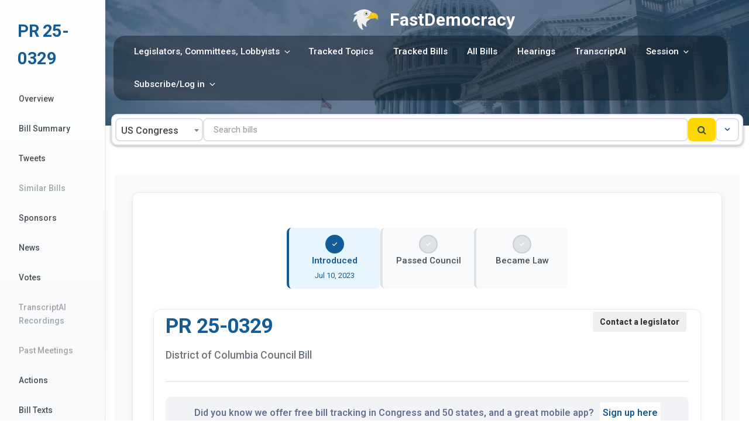

--- FILE ---
content_type: text/css
request_url: https://unicons.iconscout.com/release/v2.1.11/css/unicons.css?ver=1
body_size: 9844
content:
@font-face {
  font-family: 'unicons';
  src: url('../fonts/unicons-0.eot');
  src: url('../fonts/unicons-0.eot#iefix') format('embedded-opentype'),
        url('../fonts/unicons-0.woff2') format('woff2'),
        url('../fonts/unicons-0.woff') format('woff'),
        url('../fonts/unicons-0.ttf') format('truetype'),
        url('../fonts/unicons-0.svg#unicons') format('svg');
  font-weight: normal;
  font-style: normal;
  unicode-range: U+E800-E83B;
}
@font-face {
  font-family: 'unicons';
  src: url('../fonts/unicons-1.eot');
  src: url('../fonts/unicons-1.eot#iefix') format('embedded-opentype'),
        url('../fonts/unicons-1.woff2') format('woff2'),
        url('../fonts/unicons-1.woff') format('woff'),
        url('../fonts/unicons-1.ttf') format('truetype'),
        url('../fonts/unicons-1.svg#unicons') format('svg');
  font-weight: normal;
  font-style: normal;
  unicode-range: U+E83C-E877;
}
@font-face {
  font-family: 'unicons';
  src: url('../fonts/unicons-10.eot');
  src: url('../fonts/unicons-10.eot#iefix') format('embedded-opentype'),
        url('../fonts/unicons-10.woff2') format('woff2'),
        url('../fonts/unicons-10.woff') format('woff'),
        url('../fonts/unicons-10.ttf') format('truetype'),
        url('../fonts/unicons-10.svg#unicons') format('svg');
  font-weight: normal;
  font-style: normal;
  unicode-range: U+EA58-EA93;
}
@font-face {
  font-family: 'unicons';
  src: url('../fonts/unicons-11.eot');
  src: url('../fonts/unicons-11.eot#iefix') format('embedded-opentype'),
        url('../fonts/unicons-11.woff2') format('woff2'),
        url('../fonts/unicons-11.woff') format('woff'),
        url('../fonts/unicons-11.ttf') format('truetype'),
        url('../fonts/unicons-11.svg#unicons') format('svg');
  font-weight: normal;
  font-style: normal;
  unicode-range: U+EA94-EACF;
}
@font-face {
  font-family: 'unicons';
  src: url('../fonts/unicons-12.eot');
  src: url('../fonts/unicons-12.eot#iefix') format('embedded-opentype'),
        url('../fonts/unicons-12.woff2') format('woff2'),
        url('../fonts/unicons-12.woff') format('woff'),
        url('../fonts/unicons-12.ttf') format('truetype'),
        url('../fonts/unicons-12.svg#unicons') format('svg');
  font-weight: normal;
  font-style: normal;
  unicode-range: U+EAD0-EB0C;
}
@font-face {
  font-family: 'unicons';
  src: url('../fonts/unicons-13.eot');
  src: url('../fonts/unicons-13.eot#iefix') format('embedded-opentype'),
        url('../fonts/unicons-13.woff2') format('woff2'),
        url('../fonts/unicons-13.woff') format('woff'),
        url('../fonts/unicons-13.ttf') format('truetype'),
        url('../fonts/unicons-13.svg#unicons') format('svg');
  font-weight: normal;
  font-style: normal;
  unicode-range: U+EB0D-EB48;
}
@font-face {
  font-family: 'unicons';
  src: url('../fonts/unicons-14.eot');
  src: url('../fonts/unicons-14.eot#iefix') format('embedded-opentype'),
        url('../fonts/unicons-14.woff2') format('woff2'),
        url('../fonts/unicons-14.woff') format('woff'),
        url('../fonts/unicons-14.ttf') format('truetype'),
        url('../fonts/unicons-14.svg#unicons') format('svg');
  font-weight: normal;
  font-style: normal;
  unicode-range: U+EB49-EB84;
}
@font-face {
  font-family: 'unicons';
  src: url('../fonts/unicons-15.eot');
  src: url('../fonts/unicons-15.eot#iefix') format('embedded-opentype'),
        url('../fonts/unicons-15.woff2') format('woff2'),
        url('../fonts/unicons-15.woff') format('woff'),
        url('../fonts/unicons-15.ttf') format('truetype'),
        url('../fonts/unicons-15.svg#unicons') format('svg');
  font-weight: normal;
  font-style: normal;
  unicode-range: U+EB85-EBC0;
}
@font-face {
  font-family: 'unicons';
  src: url('../fonts/unicons-16.eot');
  src: url('../fonts/unicons-16.eot#iefix') format('embedded-opentype'),
        url('../fonts/unicons-16.woff2') format('woff2'),
        url('../fonts/unicons-16.woff') format('woff'),
        url('../fonts/unicons-16.ttf') format('truetype'),
        url('../fonts/unicons-16.svg#unicons') format('svg');
  font-weight: normal;
  font-style: normal;
  unicode-range: U+EBC1-EBFC;
}
@font-face {
  font-family: 'unicons';
  src: url('../fonts/unicons-17.eot');
  src: url('../fonts/unicons-17.eot#iefix') format('embedded-opentype'),
        url('../fonts/unicons-17.woff2') format('woff2'),
        url('../fonts/unicons-17.woff') format('woff'),
        url('../fonts/unicons-17.ttf') format('truetype'),
        url('../fonts/unicons-17.svg#unicons') format('svg');
  font-weight: normal;
  font-style: normal;
  unicode-range: U+EBFD-EC38;
}
@font-face {
  font-family: 'unicons';
  src: url('../fonts/unicons-18.eot');
  src: url('../fonts/unicons-18.eot#iefix') format('embedded-opentype'),
        url('../fonts/unicons-18.woff2') format('woff2'),
        url('../fonts/unicons-18.woff') format('woff'),
        url('../fonts/unicons-18.ttf') format('truetype'),
        url('../fonts/unicons-18.svg#unicons') format('svg');
  font-weight: normal;
  font-style: normal;
  unicode-range: U+EC39-EC74;
}
@font-face {
  font-family: 'unicons';
  src: url('../fonts/unicons-19.eot');
  src: url('../fonts/unicons-19.eot#iefix') format('embedded-opentype'),
        url('../fonts/unicons-19.woff2') format('woff2'),
        url('../fonts/unicons-19.woff') format('woff'),
        url('../fonts/unicons-19.ttf') format('truetype'),
        url('../fonts/unicons-19.svg#unicons') format('svg');
  font-weight: normal;
  font-style: normal;
  unicode-range: U+EC75-EC9E;
}
@font-face {
  font-family: 'unicons';
  src: url('../fonts/unicons-2.eot');
  src: url('../fonts/unicons-2.eot#iefix') format('embedded-opentype'),
        url('../fonts/unicons-2.woff2') format('woff2'),
        url('../fonts/unicons-2.woff') format('woff'),
        url('../fonts/unicons-2.ttf') format('truetype'),
        url('../fonts/unicons-2.svg#unicons') format('svg');
  font-weight: normal;
  font-style: normal;
  unicode-range: U+E878-E8B3;
}
@font-face {
  font-family: 'unicons';
  src: url('../fonts/unicons-3.eot');
  src: url('../fonts/unicons-3.eot#iefix') format('embedded-opentype'),
        url('../fonts/unicons-3.woff2') format('woff2'),
        url('../fonts/unicons-3.woff') format('woff'),
        url('../fonts/unicons-3.ttf') format('truetype'),
        url('../fonts/unicons-3.svg#unicons') format('svg');
  font-weight: normal;
  font-style: normal;
  unicode-range: U+E8B4-E8EF;
}
@font-face {
  font-family: 'unicons';
  src: url('../fonts/unicons-4.eot');
  src: url('../fonts/unicons-4.eot#iefix') format('embedded-opentype'),
        url('../fonts/unicons-4.woff2') format('woff2'),
        url('../fonts/unicons-4.woff') format('woff'),
        url('../fonts/unicons-4.ttf') format('truetype'),
        url('../fonts/unicons-4.svg#unicons') format('svg');
  font-weight: normal;
  font-style: normal;
  unicode-range: U+E8F0-E92B;
}
@font-face {
  font-family: 'unicons';
  src: url('../fonts/unicons-5.eot');
  src: url('../fonts/unicons-5.eot#iefix') format('embedded-opentype'),
        url('../fonts/unicons-5.woff2') format('woff2'),
        url('../fonts/unicons-5.woff') format('woff'),
        url('../fonts/unicons-5.ttf') format('truetype'),
        url('../fonts/unicons-5.svg#unicons') format('svg');
  font-weight: normal;
  font-style: normal;
  unicode-range: U+E92C-E967;
}
@font-face {
  font-family: 'unicons';
  src: url('../fonts/unicons-6.eot');
  src: url('../fonts/unicons-6.eot#iefix') format('embedded-opentype'),
        url('../fonts/unicons-6.woff2') format('woff2'),
        url('../fonts/unicons-6.woff') format('woff'),
        url('../fonts/unicons-6.ttf') format('truetype'),
        url('../fonts/unicons-6.svg#unicons') format('svg');
  font-weight: normal;
  font-style: normal;
  unicode-range: U+E968-E9A3;
}
@font-face {
  font-family: 'unicons';
  src: url('../fonts/unicons-7.eot');
  src: url('../fonts/unicons-7.eot#iefix') format('embedded-opentype'),
        url('../fonts/unicons-7.woff2') format('woff2'),
        url('../fonts/unicons-7.woff') format('woff'),
        url('../fonts/unicons-7.ttf') format('truetype'),
        url('../fonts/unicons-7.svg#unicons') format('svg');
  font-weight: normal;
  font-style: normal;
  unicode-range: U+E9A4-E9DF;
}
@font-face {
  font-family: 'unicons';
  src: url('../fonts/unicons-8.eot');
  src: url('../fonts/unicons-8.eot#iefix') format('embedded-opentype'),
        url('../fonts/unicons-8.woff2') format('woff2'),
        url('../fonts/unicons-8.woff') format('woff'),
        url('../fonts/unicons-8.ttf') format('truetype'),
        url('../fonts/unicons-8.svg#unicons') format('svg');
  font-weight: normal;
  font-style: normal;
  unicode-range: U+E9E0-EA1B;
}
@font-face {
  font-family: 'unicons';
  src: url('../fonts/unicons-9.eot');
  src: url('../fonts/unicons-9.eot#iefix') format('embedded-opentype'),
        url('../fonts/unicons-9.woff2') format('woff2'),
        url('../fonts/unicons-9.woff') format('woff'),
        url('../fonts/unicons-9.ttf') format('truetype'),
        url('../fonts/unicons-9.svg#unicons') format('svg');
  font-weight: normal;
  font-style: normal;
  unicode-range: U+EA1C-EA57;
}[class^="uil-"]:before,
[class*=" uil-"]:before {
  font-family: "unicons";
  font-style: normal;
  font-weight: normal;
  speak: none;

  display: inline-block;
  text-decoration: inherit;
  width: 1em;
  margin-right: 0.2em;
  text-align: center;
  /* opacity: .8; */

  /* For safety - reset parent styles, that can break glyph codes*/
  font-variant: normal;
  text-transform: none;

  /* fix buttons height, for twitter bootstrap */
  line-height: 1em;

  /* Animation center compensation - margins should be symmetric */
  /* remove if not needed */
  margin-left: 0.2em;

  /* you can be more comfortable with increased icons size */
  /* font-size: 120%; */

  /* Font smoothing. That was taken from TWBS */
  -webkit-font-smoothing: antialiased;
  -moz-osx-font-smoothing: grayscale;

  /* Uncomment for 3D effect */
  /* text-shadow: 1px 1px 1px rgba(127, 127, 127, 0.3); */
}

/* Flip and Rotate */

[class*="uil-"].flip-horizontal:before {
  transform: scaleX(-1);
}
[class*="uil-"].flip-horizontal.rotate-90:before {
  transform: rotate(90deg) scaleX(-1);
}
[class*="uil-"].flip-horizontal.rotate-180:before {
  transform: rotate(180deg) scaleX(-1);
}
[class*="uil-"].flip-horizontal.rotate-270:before {
  transform: rotate(270deg) scaleX(-1);
}
[class*="uil-"].flip-horizontal.flip-vertical:before {
  transform: scale(-1);
}
[class*="uil-"].flip-horizontal.flip-vertical.rotate-90:before {
  transform: rotate(90deg) scale(-1);
}
[class*="uil-"].flip-horizontal.flip-vertical.rotate-180:before {
  transform: rotate(180deg) scale(-1);
}
[class*="uil-"].flip-horizontal.flip-vertical.rotate-270:before {
  transform: rotate(270deg) scale(-1);
}
[class*="uil-"].flip-vertical:before {
  transform: scaleY(-1);
}
[class*="uil-"].flip-vertical.rotate-90:before {
  transform: rotate(90deg) scaleY(-1);
}
[class*="uil-"].flip-vertical.rotate-180:before {
  transform: rotate(180deg) scaleY(-1);
}
[class*="uil-"].flip-vertical.rotate-270:before {
  transform: rotate(270deg) scaleY(-1);
}
[class*="uil-"].rotate-90:before {
  transform: rotate(90deg);
}
[class*="uil-"].rotate-180:before {
  transform: rotate(180deg);
}
[class*="uil-"].rotate-270:before {
  transform: rotate(270deg);
}
.uil-comment-block:before { content: '\e800'; }.uil-comment-alt-edit:before { content: '\e801'; }.uil-comments:before { content: '\e802'; }.uil-comment-alt-search:before { content: '\e803'; }.uil-comment-shield:before { content: '\e804'; }.uil-comment-alt-dots:before { content: '\e805'; }.uil-comment-download:before { content: '\e806'; }.uil-comment-check:before { content: '\e807'; }.uil-comment-alt-chart-lines:before { content: '\e808'; }.uil-comment-alt-download:before { content: '\e809'; }.uil-comment-alt-lock:before { content: '\e80a'; }.uil-comment-medical:before { content: '\e80b'; }.uil-comment-alt-heart:before { content: '\e80c'; }.uil-comment:before { content: '\e80d'; }.uil-comment-alt-share:before { content: '\e80e'; }.uil-comment-alt-upload:before { content: '\e80f'; }.uil-comment-dots:before { content: '\e810'; }.uil-comment-alt-lines:before { content: '\e811'; }.uil-comment-lock:before { content: '\e812'; }.uil-comment-heart:before { content: '\e813'; }.uil-comment-info-alt:before { content: '\e814'; }.uil-comment-upload:before { content: '\e815'; }.uil-comment-alt-medical:before { content: '\e816'; }.uil-chat-info:before { content: '\e817'; }.uil-comment-alt-notes:before { content: '\e818'; }.uil-comment-alt-plus:before { content: '\e819'; }.uil-comment-alt-image:before { content: '\e81a'; }.uil-comment-share:before { content: '\e81b'; }.uil-comment-edit:before { content: '\e81c'; }.uil-comment-alt-block:before { content: '\e81d'; }.uil-comment-chart-line:before { content: '\e81e'; }.uil-comment-alt-question:before { content: '\e81f'; }.uil-comment-lines:before { content: '\e820'; }.uil-comment-redo:before { content: '\e821'; }.uil-comment-alt-check:before { content: '\e822'; }.uil-comment-alt-shield:before { content: '\e823'; }.uil-chat:before { content: '\e824'; }.uil-comment-alt-message:before { content: '\e825'; }.uil-comment-search:before { content: '\e826'; }.uil-chat-bubble-user:before { content: '\e827'; }.uil-comments-alt:before { content: '\e828'; }.uil-comment-image:before { content: '\e829'; }.uil-comment-alt:before { content: '\e82a'; }.uil-comment-verify:before { content: '\e82b'; }.uil-comment-plus:before { content: '\e82c'; }.uil-comment-question:before { content: '\e82d'; }.uil-comment-notes:before { content: '\e82e'; }.uil-comment-alt-exclamation:before { content: '\e82f'; }.uil-comment-exclamation:before { content: '\e830'; }.uil-no-entry:before { content: '\e831'; }.uil-screw:before { content: '\e832'; }.uil-tape:before { content: '\e833'; }.uil-paint-tool:before { content: '\e834'; }.uil-comment-alt-verify:before { content: '\e835'; }.uil-comment-alt-redo:before { content: '\e836'; }.uil-trowel:before { content: '\e837'; }.uil-drill:before { content: '\e838'; }.uil-comment-info:before { content: '\e839'; }.uil-jackhammer:before { content: '\e83a'; }.uil-comment-alt-info:before { content: '\e83b'; }.uil-wheel-barrow:before { content: '\e83c'; }.uil-comment-message:before { content: '\e83d'; }.uil-shovel:before { content: '\e83e'; }.uil-keyhole-square:before { content: '\e83f'; }.uil-keyhole-circle:before { content: '\e840'; }.uil-traffic-barrier:before { content: '\e841'; }.uil-keyhole-square-full:before { content: '\e842'; }.uil-wall:before { content: '\e843'; }.uil-constructor:before { content: '\e844'; }.uil-hard-hat:before { content: '\e845'; }.uil-shield-exclamation:before { content: '\e846'; }.uil-lock-open-alt:before { content: '\e847'; }.uil-unlock:before { content: '\e848'; }.uil-unlock-alt:before { content: '\e849'; }.uil-heart-alt:before { content: '\e84a'; }.uil-octagon:before { content: '\e84b'; }.uil-lock:before { content: '\e84c'; }.uil-triangle:before { content: '\e84d'; }.uil-star:before { content: '\e84e'; }.uil-shield-slash:before { content: '\e84f'; }.uil-lock-access:before { content: '\e850'; }.uil-pentagon:before { content: '\e851'; }.uil-shield-check:before { content: '\e852'; }.uil-square:before { content: '\e853'; }.uil-shield-question:before { content: '\e854'; }.uil-padlock:before { content: '\e855'; }.uil-wheelchair:before { content: '\e856'; }.uil-lock-alt:before { content: '\e857'; }.uil-polygon:before { content: '\e858'; }.uil-circle:before { content: '\e859'; }.uil-copyright:before { content: '\e85a'; }.uil-closed-captioning:before { content: '\e85b'; }.uil-trademark:before { content: '\e85c'; }.uil-heart:before { content: '\e85d'; }.uil-parking-circle:before { content: '\e85e'; }.uil-mars:before { content: '\e85f'; }.uil-sad-squint:before { content: '\e860'; }.uil-registered:before { content: '\e861'; }.uil-nerd:before { content: '\e862'; }.uil-smile:before { content: '\e863'; }.uil-meh-alt:before { content: '\e864'; }.uil-annoyed:before { content: '\e865'; }.uil-sad-dizzy:before { content: '\e866'; }.uil-sad:before { content: '\e867'; }.uil-servicemark:before { content: '\e868'; }.uil-closed-captioning-slash:before { content: '\e869'; }.uil-venus:before { content: '\e86a'; }.uil-creative-commons-pd:before { content: '\e86b'; }.uil-frown:before { content: '\e86c'; }.uil-accessible-icon-alt:before { content: '\e86d'; }.uil-squint:before { content: '\e86e'; }.uil-meh:before { content: '\e86f'; }.uil-silence:before { content: '\e870'; }.uil-dizzy-meh:before { content: '\e871'; }.uil-parking-square:before { content: '\e872'; }.uil-shield:before { content: '\e873'; }.uil-smile-dizzy:before { content: '\e874'; }.uil-ninja:before { content: '\e875'; }.uil-smile-beam:before { content: '\e876'; }.uil-laughing:before { content: '\e877'; }.uil-forward:before { content: '\ea58'; }.uil-image-times:before { content: '\ea59'; }.uil-headphones-alt:before { content: '\ea5a'; }.uil-previous:before { content: '\ea5b'; }.uil-film:before { content: '\ea5c'; }.uil-image-broken:before { content: '\ea5d'; }.uil-incoming-call:before { content: '\ea5e'; }.uil-image-check:before { content: '\ea5f'; }.uil-image-plus:before { content: '\ea60'; }.uil-video:before { content: '\ea61'; }.uil-camera-plus:before { content: '\ea62'; }.uil-play:before { content: '\ea63'; }.uil-cloud-question:before { content: '\ea64'; }.uil-skip-forward:before { content: '\ea65'; }.uil-image-lock:before { content: '\ea66'; }.uil-skip-forward-circle:before { content: '\ea67'; }.uil-skip-forward-alt:before { content: '\ea68'; }.uil-step-backward-circle:before { content: '\ea69'; }.uil-boombox:before { content: '\ea6a'; }.uil-step-backward-alt:before { content: '\ea6b'; }.uil-image-share:before { content: '\ea6c'; }.uil-cloud-database-tree:before { content: '\ea6d'; }.uil-snowflake:before { content: '\ea6e'; }.uil-temperature-quarter:before { content: '\ea6f'; }.uil-cloud-showers-heavy:before { content: '\ea70'; }.uil-fahrenheit:before { content: '\ea71'; }.uil-snowflake-alt:before { content: '\ea72'; }.uil-cloud-wind:before { content: '\ea73'; }.uil-tornado:before { content: '\ea74'; }.uil-cloud-sun-hail:before { content: '\ea75'; }.uil-cloud:before { content: '\ea76'; }.uil-image-edit:before { content: '\ea77'; }.uil-cloud-moon-hail:before { content: '\ea78'; }.uil-temperature-empty:before { content: '\ea79'; }.uil-cloud-sun-rain:before { content: '\ea7a'; }.uil-thunderstorm:before { content: '\ea7b'; }.uil-thunderstorm-sun:before { content: '\ea7c'; }.uil-temperature-three-quarter:before { content: '\ea7d'; }.uil-thunderstorm-moon:before { content: '\ea7e'; }.uil-snow-flake:before { content: '\ea7f'; }.uil-raindrops:before { content: '\ea80'; }.uil-forecastcloud-moon-tear:before { content: '\ea81'; }.uil-cloud-rain:before { content: '\ea82'; }.uil-cloud-sun-tear:before { content: '\ea83'; }.uil-cloud-moon-showers:before { content: '\ea84'; }.uil-cloud-rain-sun:before { content: '\ea85'; }.uil-cloud-showers-alt:before { content: '\ea86'; }.uil-cloud-showers:before { content: '\ea87'; }.uil-cloud-hail:before { content: '\ea88'; }.uil-cloud-drizzle:before { content: '\ea89'; }.uil-cloud-moon:before { content: '\ea8a'; }.uil-moon:before { content: '\ea8b'; }.uil-cloud-moon-rain:before { content: '\ea8c'; }.uil-moonset:before { content: '\ea8d'; }.uil-celsius:before { content: '\ea8e'; }.uil-image-upload:before { content: '\ea8f'; }.uil-cloud-sun-meatball:before { content: '\ea90'; }.uil-windsock:before { content: '\ea91'; }.uil-stop-circle:before { content: '\ea92'; }.uil-temperature-plus:before { content: '\ea93'; }.uil-moon-eclipse:before { content: '\ea94'; }.uil-vertical-align-top:before { content: '\ea95'; }.uil-cloud-meatball:before { content: '\ea96'; }.uil-temperature:before { content: '\ea97'; }.uil-cloud-moon-meatball:before { content: '\ea98'; }.uil-flip-h-alt:before { content: '\ea99'; }.uil-vector-square-alt:before { content: '\ea9a'; }.uil-object-ungroup:before { content: '\ea9b'; }.uil-th:before { content: '\ea9c'; }.uil-images:before { content: '\ea9d'; }.uil-temperature-minus:before { content: '\ea9e'; }.uil-flip-v:before { content: '\ea9f'; }.uil-cloud-sun-rain-alt:before { content: '\eaa0'; }.uil-vertical-align-center:before { content: '\eaa1'; }.uil-square-full:before { content: '\eaa2'; }.uil-vertical-distribute-bottom:before { content: '\eaa3'; }.uil-panorama-h-alt:before { content: '\eaa4'; }.uil-pathfinder-unite:before { content: '\eaa5'; }.uil-wind:before { content: '\eaa6'; }.uil-vector-square:before { content: '\eaa7'; }.uil-vertical-align-bottom:before { content: '\eaa8'; }.uil-ruler:before { content: '\eaa9'; }.uil-object-group:before { content: '\eaaa'; }.uil-panorama-v:before { content: '\eaab'; }.uil-panorama-h:before { content: '\eaac'; }.uil-temperature-half:before { content: '\eaad'; }.uil-cloud-sun:before { content: '\eaae'; }.uil-layers-alt:before { content: '\eaaf'; }.uil-line-alt:before { content: '\eab0'; }.uil-image-resize-landscape:before { content: '\eab1'; }.uil-image-resize-square:before { content: '\eab2'; }.uil-pathfinder:before { content: '\eab3'; }.uil-flip-h:before { content: '\eab4'; }.uil-horizontal-distribution-right:before { content: '\eab5'; }.uil-horizontal-distribution-left:before { content: '\eab6'; }.uil-horizontal-distribution-center:before { content: '\eab7'; }.uil-horizontal-align-center:before { content: '\eab8'; }.uil-ruler-combined:before { content: '\eab9'; }.uil-horizontal-align-right:before { content: '\eaba'; }.uil-horizontal-align-left:before { content: '\eabb'; }.uil-table:before { content: '\eabc'; }.uil-th-slash:before { content: '\eabd'; }.uil-crop-alt-rotate-right:before { content: '\eabe'; }.uil-apps:before { content: '\eabf'; }.uil-exclude:before { content: '\eac0'; }.uil-crop-alt:before { content: '\eac1'; }.uil-grids:before { content: '\eac2'; }.uil-flip-v-alt:before { content: '\eac3'; }.uil-vertical-distribution-center:before { content: '\eac4'; }.uil-crop-alt-rotate-left:before { content: '\eac5'; }.uil-vertical-distribution-top:before { content: '\eac6'; }.uil-brush-alt:before { content: '\eac7'; }.uil-circle-layer:before { content: '\eac8'; }.uil-modem:before { content: '\eac9'; }.uil-webcam:before { content: '\eaca'; }.uil-hdd:before { content: '\eacb'; }.uil-monitor:before { content: '\eacc'; }.uil-dice-four:before { content: '\eacd'; }.uil-wifi-router:before { content: '\eace'; }.uil-dice-five:before { content: '\eacf'; }.uil-dice-one:before { content: '\ead0'; }.uil-dice-two:before { content: '\ead1'; }.uil-dice-six:before { content: '\ead2'; }.uil-windy:before { content: '\ead3'; }.uil-swatchbook:before { content: '\ead4'; }.uil-cancel:before { content: '\ead5'; }.uil-clouds:before { content: '\ead6'; }.uil-mountains-sun:before { content: '\ead7'; }.uil-history:before { content: '\ead8'; }.uil-n-a:before { content: '\ead9'; }.uil-plane:before { content: '\eada'; }.uil-plane-departure:before { content: '\eadb'; }.uil-auto-flash:before { content: '\eadc'; }.uil-glass-martini:before { content: '\eadd'; }.uil-mobile-vibrate:before { content: '\eade'; }.uil-trees:before { content: '\eadf'; }.uil-voicemail:before { content: '\eae0'; }.uil-voicemail-rectangle:before { content: '\eae1'; }.uil-plane-fly:before { content: '\eae2'; }.uil-sync-exclamation:before { content: '\eae3'; }.uil-tachometer-fast:before { content: '\eae4'; }.uil-sign-in-alt:before { content: '\eae5'; }.uil-archive-alt:before { content: '\eae6'; }.uil-power:before { content: '\eae7'; }.uil-pizza-slice:before { content: '\eae9'; }.uil-refresh:before { content: '\eaea'; }.uil-anchor:before { content: '\eaeb'; }.uil-sync-slash:before { content: '\eaec'; }.uil-upload:before { content: '\eaed'; }.uil-glass:before { content: '\eaee'; }.uil-sign-out-alt:before { content: '\eaef'; }.uil-newspaper:before { content: '\eaf0'; }.uil-signin:before { content: '\eaf1'; }.uil-processor:before { content: '\eaf2'; }.uil-hunting:before { content: '\eaf3'; }.uil-coffee:before { content: '\eaf4'; }.uil-history-alt:before { content: '\eaf5'; }.uil-weight:before { content: '\eaf6'; }.uil-plane-arrival:before { content: '\eaf7'; }.uil-gift:before { content: '\eaf8'; }.uil-circuit:before { content: '\eaf9'; }.uil-archive:before { content: '\eafa'; }.uil-ban:before { content: '\eafb'; }.uil-crosshair-alt:before { content: '\eafc'; }.uil-crosshair:before { content: '\eafd'; }.uil-record-audio:before { content: '\eafe'; }.uil-flower:before { content: '\eaff'; }.uil-airplay:before { content: '\eb00'; }.uil-rss-interface:before { content: '\eb01'; }.uil-equal-circle:before { content: '\eb02'; }.uil-shutter:before { content: '\eb03'; }.uil-microphone-slash:before { content: '\eb04'; }.uil-life-ring:before { content: '\eb05'; }.uil-sliders-v-alt:before { content: '\eb06'; }.uil-compact-disc:before { content: '\eb07'; }.uil-sitemap:before { content: '\eb08'; }.uil-sliders-v:before { content: '\eb09'; }.uil-shutter-alt:before { content: '\eb0a'; }.uil-clapper-board:before { content: '\eb0b'; }.uil-water:before { content: '\eb0c'; }.uil-rainbow:before { content: '\eb0d'; }.uil-desert:before { content: '\eb0e'; }.uil-sunset:before { content: '\eb0f'; }.uil-mountains:before { content: '\eb10'; }.uil-bolt-slash:before { content: '\eb11'; }.uil-telescope:before { content: '\eb12'; }.uil-sperms:before { content: '\eb13'; }.uil-game-structure:before { content: '\eb14'; }.uil-ticket:before { content: '\eb15'; }.uil-presentation-play:before { content: '\eb16'; }.uil-book-open:before { content: '\eb17'; }.uil-notebooks:before { content: '\eb18'; }.uil-award-alt:before { content: '\eb19'; }.uil-bug:before { content: '\eb1a'; }.uil-browser:before { content: '\eb1b'; }.uil-rss-alt:before { content: '\eb1c'; }.uil-building:before { content: '\eb1d'; }.uil-lamp:before { content: '\eb1e'; }.uil-heart-rate:before { content: '\eb1f'; }.uil-swimmer:before { content: '\eb20'; }.uil-pump:before { content: '\eb21'; }.uil-crockery:before { content: '\eb22'; }.uil-message:before { content: '\eb23'; }.uil-bed-double:before { content: '\eb24'; }.uil-rope-way:before { content: '\eb25'; }.uil-water-glass:before { content: '\eb26'; }.uil-rotate-360:before { content: '\eb27'; }.uil-feedback:before { content: '\eb28'; }.uil-bed:before { content: '\eb29'; }.uil-utensils:before { content: '\eb2a'; }.uil-align-center-h:before { content: '\eb2b'; }.uil-baby-carriage:before { content: '\eb2c'; }.uil-post-stamp:before { content: '\eb2d'; }.uil-arrow-growth:before { content: '\eb2e'; }.uil-enter:before { content: '\eb2f'; }.uil-arrow:before { content: '\eb30'; }.uil-arrows-shrink-h:before { content: '\eb31'; }.uil-arrows-resize:before { content: '\eb32'; }.uil-presentation:before { content: '\eb33'; }.uil-arrows-h:before { content: '\eb34'; }.uil-scaling-right:before { content: '\eb35'; }.uil-import:before { content: '\eb36'; }.uil-arrow-circle-down:before { content: '\eb37'; }.uil-angle-double-down:before { content: '\eb38'; }.uil-chart-down:before { content: '\eb39'; }.uil-angle-down:before { content: '\eb3a'; }.uil-expand-left:before { content: '\eb3b'; }.uil-arrow-resize-diagonal:before { content: '\eb3c'; }.uil-exchange-alt:before { content: '\eb3d'; }.uil-angle-double-left:before { content: '\eb3e'; }.uil-expand-alt:before { content: '\eb3f'; }.uil-compress-arrows:before { content: '\eb40'; }.uil-caret-right:before { content: '\eb41'; }.uil-scroll-h:before { content: '\eb42'; }.uil-angle-double-right:before { content: '\eb43'; }.uil-arrow-to-bottom:before { content: '\eb44'; }.uil-sort:before { content: '\eb45'; }.uil-scaling-left:before { content: '\eb46'; }.uil-arrows-resize-h:before { content: '\eb47'; }.uil-arrow-from-top:before { content: '\eb48'; }.uil-arrows-up-right:before { content: '\eb49'; }.uil-arrows-left-down:before { content: '\eb4a'; }.uil-arrows-right-down:before { content: '\eb4b'; }.uil-arrows-h-alt:before { content: '\eb4c'; }.uil-download-alt:before { content: '\eb4d'; }.uil-compress-point:before { content: '\eb4e'; }.uil-arrow-up-left:before { content: '\eb4f'; }.uil-arrow-compress-h:before { content: '\eb50'; }.uil-arrows-v-alt:before { content: '\eb51'; }.uil-arrows-v:before { content: '\eb52'; }.uil-arrows-shrink-v:before { content: '\eb53'; }.uil-arrow-break:before { content: '\eb54'; }.uil-align-center-v:before { content: '\eb55'; }.uil-angle-up:before { content: '\eb56'; }.uil-arrow-circle-up:before { content: '\eb57'; }.uil-export:before { content: '\eb58'; }.uil-arrows-resize-v:before { content: '\eb59'; }.uil-upload-alt:before { content: '\eb5a'; }.uil-arrow-up-right:before { content: '\eb5b'; }.uil-corner-up-right:before { content: '\eb5c'; }.uil-angle-double-up:before { content: '\eb5d'; }.uil-sorting:before { content: '\eb5e'; }.uil-exchange:before { content: '\eb5f'; }.uil-corner-down-left:before { content: '\eb60'; }.uil-corner-right-down:before { content: '\eb61'; }.uil-corner-down-right:before { content: '\eb62'; }.uil-corner-up-left:before { content: '\eb63'; }.uil-corner-left-down:before { content: '\eb64'; }.uil-maximize-left:before { content: '\eb65'; }.uil-corner-up-right-alt:before { content: '\eb66'; }.uil-corner-down-right-alt:before { content: '\eb67'; }.uil-top-arrow-from-top:before { content: '\eb68'; }.uil-top-arrow-to-top:before { content: '\eb69'; }.uil-arrow-random:before { content: '\eb6a'; }.uil-shuffle:before { content: '\eb6b'; }.uil-direction:before { content: '\eb6c'; }.uil-angle-right:before { content: '\eb6d'; }.uil-arrow-circle-right:before { content: '\eb6e'; }.uil-arrow-to-right:before { content: '\eb6f'; }.uil-arrow-from-right:before { content: '\eb70'; }.uil-expand-from-corner:before { content: '\eb71'; }.uil-expand-arrows:before { content: '\eb72'; }.uil-arrows-maximize:before { content: '\eb73'; }.uil-arrow-down-left:before { content: '\eb74'; }.uil-expand-arrows-alt:before { content: '\eb75'; }.uil-compress-alt:before { content: '\eb76'; }.uil-scroll:before { content: '\eb77'; }.uil-arrow-circle-left:before { content: '\eb78'; }.uil-angle-left:before { content: '\eb79'; }.uil-arrows-merge:before { content: '\eb7a'; }.uil-arrow-down-right:before { content: '\eb7b'; }.uil-corner-up-left-alt:before { content: '\eb7c'; }.uil-left-arrow-to-left:before { content: '\eb7d'; }.uil-minus-path:before { content: '\eb7e'; }.uil-left-arrow-from-left:before { content: '\eb7f'; }.uil-repeat:before { content: '\eb80'; }.uil-th-large:before { content: '\eb81'; }.uil-line-spacing:before { content: '\eb82'; }.uil-shrink:before { content: '\eb83'; }.uil-compress-alt-left:before { content: '\eb84'; }.uil-bring-front:before { content: '\eb85'; }.uil-compress-lines:before { content: '\eb86'; }.uil-bring-bottom:before { content: '\eb87'; }.uil-compress-v:before { content: '\eb88'; }.uil-spin:before { content: '\eb89'; }.uil-border-out:before { content: '\eb8a'; }.uil-border-horizontal:before { content: '\eb8b'; }.uil-document-layout-left:before { content: '\eb8c'; }.uil-compress:before { content: '\eb8d'; }.uil-grip-horizontal-line:before { content: '\eb8e'; }.uil-dialpad-alt:before { content: '\eb8f'; }.uil-document-layout-center:before { content: '\eb90'; }.uil-border-bottom:before { content: '\eb91'; }.uil-dialpad:before { content: '\eb92'; }.uil-document-layout-right:before { content: '\eb93'; }.uil-align-center:before { content: '\eb94'; }.uil-sort-amount-down:before { content: '\eb95'; }.uil-align-center-alt:before { content: '\eb96'; }.uil-align-letter-right:before { content: '\eb97'; }.uil-border-alt:before { content: '\eb98'; }.uil-align-center-justify:before { content: '\eb99'; }.uil-align-alt:before { content: '\eb9a'; }.uil-border-vertical:before { content: '\eb9b'; }.uil-sort-amount-up:before { content: '\eb9c'; }.uil-wrap-text:before { content: '\eb9d'; }.uil-align-left-justify:before { content: '\eb9e'; }.uil-angle-right-b:before { content: '\eb9f'; }.uil-paragraph:before { content: '\eba0'; }.uil-right-indent-alt:before { content: '\eba1'; }.uil-border-right:before { content: '\eba2'; }.uil-align-right-justify:before { content: '\eba3'; }.uil-align:before { content: '\eba4'; }.uil-border-clear:before { content: '\eba5'; }.uil-align-right:before { content: '\eba6'; }.uil-list-ui-alt:before { content: '\eba7'; }.uil-left-indent:before { content: '\eba8'; }.uil-left-indent-alt:before { content: '\eba9'; }.uil-border-left:before { content: '\ebaa'; }.uil-border-top:before { content: '\ebab'; }.uil-align-justify:before { content: '\ebac'; }.uil-subject:before { content: '\ebad'; }.uil-bars:before { content: '\ebae'; }.uil-eye:before { content: '\ebaf'; }.uil-exposure-increase:before { content: '\ebb0'; }.uil-bright:before { content: '\ebb1'; }.uil-exposure-alt:before { content: '\ebb2'; }.uil-capture:before { content: '\ebb3'; }.uil-arrow-left:before { content: '\ebb4'; }.uil-arrow-right:before { content: '\ebb5'; }.uil-arrow-up:before { content: '\ebb6'; }.uil-focus-target:before { content: '\ebb7'; }.uil-external-link-alt:before { content: '\ebb8'; }.uil-card-atm:before { content: '\ebb9'; }.uil-focus-add:before { content: '\ebba'; }.uil-focus:before { content: '\ebbb'; }.uil-border-inner:before { content: '\ebbc'; }.uil-glass-tea:before { content: '\ebbd'; }.uil-streering:before { content: '\ebbe'; }.uil-tv-retro-slash:before { content: '\ebbf'; }.uil-wrench:before { content: '\ebc0'; }.uil-football-american:before { content: '\ebc1'; }.uil-water-drop-slash:before { content: '\ebc2'; }.uil-layers:before { content: '\ebc3'; }.uil-print-slash:before { content: '\ebc4'; }.uil-android-phone-slash:before { content: '\ebc5'; }.uil-calendar-slash:before { content: '\ebc6'; }.uil-image-slash:before { content: '\ebc7'; }.uil-image-alt-slash:before { content: '\ebc8'; }.uil-lock-slash:before { content: '\ebc9'; }.uil-money-bill-slash:before { content: '\ebca'; }.uil-comment-slash:before { content: '\ebcb'; }.uil-map-marker-slash:before { content: '\ebcc'; }.uil-tear:before { content: '\ebcd'; }.uil-comment-alt-slash:before { content: '\ebce'; }.uil-folder-slash:before { content: '\ebcf'; }.uil-filter-slash:before { content: '\ebd0'; }.uil-file-slash:before { content: '\ebd1'; }.uil-file-lanscape-slash:before { content: '\ebd2'; }.uil-glass-martini-alt-slash:before { content: '\ebd3'; }.uil-car-slash:before { content: '\ebd4'; }.uil-camera-slash:before { content: '\ebd5'; }.uil-list-ul:before { content: '\ebd6'; }.uil-layer-group-slash:before { content: '\ebd7'; }.uil-plug:before { content: '\ebd8'; }.uil-bell-slash:before { content: '\ebd9'; }.uil-expand-right:before { content: '\ebda'; }.uil-bell:before { content: '\ebdb'; }.uil-desktop-alt-slash:before { content: '\ebdc'; }.uil-align-left:before { content: '\ebdd'; }.uil-layers-slash:before { content: '\ebde'; }.uil-angry:before { content: '\ebdf'; }.uil-ear:before { content: '\ebe0'; }.uil-desktop-slash:before { content: '\ebe1'; }.uil-text-strike-through:before { content: '\ebe2'; }.uil-bold:before { content: '\ebe3'; }.uil-text:before { content: '\ebe4'; }.uil-assistive-listening-systems:before { content: '\ebe5'; }.uil-palette:before { content: '\ebe6'; }.uil-underline:before { content: '\ebe7'; }.uil-text-fields:before { content: '\ebe8'; }.uil-arrow-down:before { content: '\ebe9'; }.uil-text-size:before { content: '\ebea'; }.uil-italic:before { content: '\ebeb'; }.uil-right-to-left-text-direction:before { content: '\ebec'; }.uil-sigma:before { content: '\ebed'; }.uil-12-plus:before { content: '\ebee'; }.uil-left-to-right-text-direction:before { content: '\ebef'; }.uil-10-plus:before { content: '\ebf0'; }.uil-16-plus:before { content: '\ebf1'; }.uil-13-plus:before { content: '\ebf2'; }.uil-21-plus:before { content: '\ebf3'; }.uil-17-plus:before { content: '\ebf4'; }.uil-6-plus:before { content: '\ebf5'; }.uil-0-plus:before { content: '\ebf6'; }.uil-3-plus:before { content: '\ebf7'; }.uil-eye-slash:before { content: '\ebf8'; }.uil-archway:before { content: '\ebf9'; }.uil-18-plus:before { content: '\ebfa'; }.uil-robot:before { content: '\ebfb'; }.uil-selfie:before { content: '\ebfc'; }.uil-bag-slash:before { content: '\ebfd'; }.uil-instagram:before { content: '\ebfe'; }.uil-line:before { content: '\ebff'; }.uil-facebook-messenger:before { content: '\ec00'; }.uil-facebook-f:before { content: '\ec01'; }.uil-black-berry:before { content: '\ec02'; }.uil-linkedin:before { content: '\ec03'; }.uil-snapchat-ghost:before { content: '\ec04'; }.uil-intercom:before { content: '\ec05'; }.uil-youtube:before { content: '\ec06'; }.uil-snapchat-square:before { content: '\ec07'; }.uil-apple:before { content: '\ec08'; }.uil-instagram-alt:before { content: '\ec09'; }.uil-whatsapp-alt:before { content: '\ec0a'; }.uil-behance:before { content: '\ec0b'; }.uil-twitter:before { content: '\ec0c'; }.uil-500px:before { content: '\ec0d'; }.uil-tumblr:before { content: '\ec0e'; }.uil-github-alt:before { content: '\ec0f'; }.uil-tumblr-square:before { content: '\ec10'; }.uil-google:before { content: '\ec11'; }.uil-medium-m:before { content: '\ec12'; }.uil-slack:before { content: '\ec13'; }.uil-paypal:before { content: '\ec14'; }.uil-reddit-alien-alt:before { content: '\ec15'; }.uil-linkedin-alt:before { content: '\ec16'; }.uil-google-hangouts:before { content: '\ec17'; }.uil-java-script:before { content: '\ec18'; }.uil-google-play:before { content: '\ec19'; }.uil-google-drive:before { content: '\ec1a'; }.uil-asterisk:before { content: '\ec1b'; }.uil-android:before { content: '\ec1c'; }.uil-github:before { content: '\ec1d'; }.uil-balance-scale:before { content: '\ec1e'; }.uil-amazon:before { content: '\ec1f'; }.uil-slack-alt:before { content: '\ec20'; }.uil-dashboard:before { content: '\ec21'; }.uil-vuejs-alt:before { content: '\ec22'; }.uil-adobe-alt:before { content: '\ec23'; }.uil-ankh:before { content: '\ec24'; }.uil-twitter-alt:before { content: '\ec25'; }.uil-opera:before { content: '\ec26'; }.uil-intercom-alt:before { content: '\ec27'; }.uil-tumblr-alt:before { content: '\ec28'; }.uil-react:before { content: '\ec29'; }.uil-camera-change:before { content: '\ec2a'; }.uil-master-card:before { content: '\ec2b'; }.uil-snapchat-alt:before { content: '\ec2c'; }.uil-opera-alt:before { content: '\ec2d'; }.uil-html3-alt:before { content: '\ec2e'; }.uil-swiggy:before { content: '\ec2f'; }.uil-html3:before { content: '\ec30'; }.uil-google-hangouts-alt:before { content: '\ec31'; }.uil-adobe:before { content: '\ec32'; }.uil-facebook-messenger-alt:before { content: '\ec33'; }.uil-blogger-alt:before { content: '\ec34'; }.uil-blogger:before { content: '\ec35'; }.uil-behance-alt:before { content: '\ec36'; }.uil-apple-alt:before { content: '\ec37'; }.uil-bitcoin:before { content: '\ec38'; }.uil-megaphone:before { content: '\ec39'; }.uil-bitcoin-alt:before { content: '\ec3a'; }.uil-bowling-ball:before { content: '\ec3b'; }.uil-percentage:before { content: '\ec3c'; }.uil-hourglass:before { content: '\ec3d'; }.uil-process:before { content: '\ec3e'; }.uil-university:before { content: '\ec3f'; }.uil-skype-alt:before { content: '\ec40'; }.uil-wind-sun:before { content: '\ec41'; }.uil-vk-alt:before { content: '\ec42'; }.uil-skype:before { content: '\ec43'; }.uil-telegram-alt:before { content: '\ec44'; }.uil-vuejs:before { content: '\ec45'; }.uil-vk:before { content: '\ec46'; }.uil-telegram:before { content: '\ec47'; }.uil-yin-yang:before { content: '\ec48'; }.uil-angle-left-b:before { content: '\ec49'; }.uil-bath:before { content: '\ec4a'; }.uil-metro:before { content: '\ec4b'; }.uil-comment-add:before { content: '\ec4c'; }.uil-fire:before { content: '\ec4d'; }.uil-qrcode-scan:before { content: '\ec4e'; }.uil-panel-add:before { content: '\ec4f'; }.uil-brackets-curly:before { content: '\ec50'; }.uil-folder-open:before { content: '\ec51'; }.uil-comparison:before { content: '\ec52'; }.uil-file-export:before { content: '\ec53'; }.uil-channel-add:before { content: '\ec54'; }.uil-rupee-sign:before { content: '\ec55'; }.uil-channel:before { content: '\ec56'; }.uil-link-add:before { content: '\ec57'; }.uil-file-import:before { content: '\ec58'; }.uil-x:before { content: '\ec59'; }.uil-save:before { content: '\ec5a'; }.uil-heart-break:before { content: '\ec5b'; }.uil-tachometer-fast-alt:before { content: '\ec5c'; }.uil-facebook:before { content: '\ec5d'; }.uil-create-dashboard:before { content: '\ec5e'; }.uil-whatsapp:before { content: '\ec5f'; }.uil-setting:before { content: '\ec60'; }.uil-rocket:before { content: '\ec61'; }.uil-share:before { content: '\ec62'; }.uil-x-add:before { content: '\ec63'; }.uil-user-nurse:before { content: '\ec64'; }.uil-microscope:before { content: '\ec65'; }.uil-virus-slash:before { content: '\ec66'; }.uil-visual-studio:before { content: '\ec67'; }.uil-head-side-mask:before { content: '\ec68'; }.uil-baseball-ball:before { content: '\ec69'; }.uil-stethoscope-alt:before { content: '\ec6a'; }.uil-hospital-symbol:before { content: '\ec6b'; }.uil-hospital-square-sign:before { content: '\ec6c'; }.uil-head-side:before { content: '\ec6d'; }.uil-head-side-cough:before { content: '\ec6e'; }.uil-clinic-medical:before { content: '\ec6f'; }.uil-wind-moon:before { content: '\ec70'; }.uil-hospital:before { content: '\ec71'; }.uil-stethoscope:before { content: '\ec72'; }.uil-sanitizer:before { content: '\ec73'; }.uil-toilet-paper:before { content: '\ec74'; }.uil-coronavirus:before { content: '\ec75'; }.uil-user-arrows:before { content: '\ec76'; }.uil-house-user:before { content: '\ec77'; }.uil-social-distancing:before { content: '\ec78'; }.uil-credit-card-search:before { content: '\ec79'; }.uil-android-alt:before { content: '\ec7a'; }.uil-shield-plus:before { content: '\ec7b'; }.uil-user-md:before { content: '\ec7c'; }.uil-transaction:before { content: '\ec7d'; }.uil-store-slash:before { content: '\ec7e'; }.uil-code-branch:before { content: '\ec7f'; }.uil-google-drive-alt:before { content: '\ec80'; }.uil-sanitizer-alt:before { content: '\ec80'; }.uil-envelope-block:before { content: '\ec81'; }.uil-mailbox-alt:before { content: '\ec82'; }.uil-raindrops-alt:before { content: '\ec83'; }.uil-signout:before { content: '\ec83'; }.uil-slider-h:before { content: '\ec84'; }.uil-lira-sign:before { content: '\ec85'; }.uil-slider-h-range:before { content: '\ec86'; }.uil-file-graph:before { content: '\ec87'; }.uil-wordpress-simple:before { content: '\ec88'; }.uil-bing:before { content: '\ec89'; }.uil-wordpress:before { content: '\ec8a'; }.uil-html5:before { content: '\ec8b'; }.uil-programming-language:before { content: '\ec8c'; }.uil-css3-simple:before { content: '\ec8d'; }.uil-html5-alt:before { content: '\ec8e'; }.uil-discord:before { content: '\ec8f'; }.uil-draggabledots:before { content: '\ec90'; }.uil-font:before { content: '\ec91'; }.uil-video-question:before { content: '\ec92'; }.uil-headphone-slash:before { content: '\ec93'; }.uil-info:before { content: '\ec94'; }.uil-letter-chinese-a:before { content: '\ec95'; }.uil-letter-hindi-a:before { content: '\ec96'; }.uil-english-to-chinese:before { content: '\ec97'; }.uil-question:before { content: '\ec98'; }.uil-letter-english-a:before { content: '\ec99'; }.uil-hindi-to-chinese:before { content: '\ec9a'; }.uil-inbox:before { content: '\ec9b'; }.uil-letter-japanese-a:before { content: '\ec9c'; }.uil-exclamation:before { content: '\ec9d'; }.uil-language:before { content: '\ec9e'; }.uil-grin:before { content: '\e878'; }.uil-sad-cry:before { content: '\e879'; }.uil-sad-crying:before { content: '\e87a'; }.uil-surprise:before { content: '\e87b'; }.uil-unamused:before { content: '\e87c'; }.uil-confused:before { content: '\e87d'; }.uil-grin-tongue-wink:before { content: '\e87e'; }.uil-grin-tongue-wink-alt:before { content: '\e87f'; }.uil-kid:before { content: '\e880'; }.uil-smile-wink-alt:before { content: '\e881'; }.uil-smile-squint-wink:before { content: '\e882'; }.uil-annoyed-alt:before { content: '\e883'; }.uil-silent-squint:before { content: '\e884'; }.uil-sick:before { content: '\e885'; }.uil-shopping-cart-alt:before { content: '\e886'; }.uil-shopping-bag:before { content: '\e887'; }.uil-pricetag-alt:before { content: '\e888'; }.uil-shopping-cart:before { content: '\e889'; }.uil-smile-squint-wink-alt:before { content: '\e88a'; }.uil-store-alt:before { content: '\e88b'; }.uil-emoji:before { content: '\e88c'; }.uil-trademark-circle:before { content: '\e88d'; }.uil-basketball:before { content: '\e88e'; }.uil-square-shape:before { content: '\e88f'; }.uil-label:before { content: '\e890'; }.uil-shopping-basket:before { content: '\e891'; }.uil-smile-wink:before { content: '\e892'; }.uil-tag:before { content: '\e893'; }.uil-label-alt:before { content: '\e894'; }.uil-tag-alt:before { content: '\e895'; }.uil-store:before { content: '\e896'; }.uil-meh-closed-eye:before { content: '\e897'; }.uil-trophy:before { content: '\e898'; }.uil-dice-three:before { content: '\e899'; }.uil-football-ball:before { content: '\e89a'; }.uil-basketball-hoop:before { content: '\e89b'; }.uil-club:before { content: '\e89c'; }.uil-tennis-ball:before { content: '\e89d'; }.uil-football:before { content: '\e89e'; }.uil-volleyball:before { content: '\e89f'; }.uil-heart-sign:before { content: '\e8a0'; }.uil-spade:before { content: '\e8a1'; }.uil-diamond:before { content: '\e8a2'; }.uil-money-stack:before { content: '\e8a3'; }.uil-money-withdrawal:before { content: '\e8a4'; }.uil-presentation-line:before { content: '\e8a5'; }.uil-kayak:before { content: '\e8a6'; }.uil-chart-pie:before { content: '\e8a7'; }.uil-dumbbell:before { content: '\e8a8'; }.uil-suitcase-alt:before { content: '\e8a9'; }.uil-yen:before { content: '\e8aa'; }.uil-yen-circle:before { content: '\e8ab'; }.uil-briefcase-alt:before { content: '\e8ac'; }.uil-receipt:before { content: '\e8ad'; }.uil-pound:before { content: '\e8ae'; }.uil-invoice:before { content: '\e8af'; }.uil-pound-circle:before { content: '\e8b0'; }.uil-analysis:before { content: '\e8b1'; }.uil-suitcase:before { content: '\e8b2'; }.uil-moneybag-alt:before { content: '\e8b3'; }.uil-bag-alt:before { content: '\e8b4'; }.uil-moneybag:before { content: '\e8b5'; }.uil-bag:before { content: '\e8b6'; }.uil-money-insert:before { content: '\e8b7'; }.uil-chart-line:before { content: '\e8b8'; }.uil-dollar-sign-alt:before { content: '\e8b9'; }.uil-euro:before { content: '\e8ba'; }.uil-usd-circle:before { content: '\e8bb'; }.uil-euro-circle:before { content: '\e8bc'; }.uil-usd-square:before { content: '\e8bd'; }.uil-money-bill-stack:before { content: '\e8be'; }.uil-dollar-alt:before { content: '\e8bf'; }.uil-money-withdraw:before { content: '\e8c0'; }.uil-credit-card:before { content: '\e8c1'; }.uil-money-bill:before { content: '\e8c2'; }.uil-bitcoin-sign:before { content: '\e8c3'; }.uil-signal-alt-3:before { content: '\e8c4'; }.uil-receipt-alt:before { content: '\e8c5'; }.uil-graph-bar:before { content: '\e8c6'; }.uil-analytics:before { content: '\e8c7'; }.uil-table-tennis:before { content: '\e8c8'; }.uil-bill:before { content: '\e8c9'; }.uil-chart-bar:before { content: '\e8ca'; }.uil-chart-growth:before { content: '\e8cb'; }.uil-chart-growth-alt:before { content: '\e8cc'; }.uil-shop:before { content: '\e8cd'; }.uil-chart-bar-alt:before { content: '\e8ce'; }.uil-dollar-sign:before { content: '\e8cf'; }.uil-chart:before { content: '\e8d0'; }.uil-briefcase:before { content: '\e8d1'; }.uil-bitcoin-circle:before { content: '\e8d2'; }.uil-chart-pie-alt:before { content: '\e8d3'; }.uil-golf-ball:before { content: '\e8d4'; }.uil-calculator-alt:before { content: '\e8d5'; }.uil-coins:before { content: '\e8d6'; }.uil-map-pin-alt:before { content: '\e8d7'; }.uil-lightbulb:before { content: '\e8d8'; }.uil-map-marker-question:before { content: '\e8d9'; }.uil-map-marker-shield:before { content: '\e8da'; }.uil-schedule:before { content: '\e8db'; }.uil-calendar-alt:before { content: '\e8dc'; }.uil-crosshairs:before { content: '\e8dd'; }.uil-puzzle-piece:before { content: '\e8de'; }.uil-gold:before { content: '\e8df'; }.uil-compass:before { content: '\e8e0'; }.uil-map:before { content: '\e8e1'; }.uil-location-point:before { content: '\e8e2'; }.uil-map-marker-info:before { content: '\e8e3'; }.uil-map-marker-edit:before { content: '\e8e4'; }.uil-map-marker-plus:before { content: '\e8e5'; }.uil-map-pin:before { content: '\e8e6'; }.uil-navigator:before { content: '\e8e7'; }.uil-location-pin-alt:before { content: '\e8e8'; }.uil-map-marker-minus:before { content: '\e8e9'; }.uil-map-marker-alt:before { content: '\e8ea'; }.uil-sign-left:before { content: '\e8eb'; }.uil-map-marker:before { content: '\e8ec'; }.uil-sign-right:before { content: '\e8ed'; }.uil-directions:before { content: '\e8ee'; }.uil-location-arrow:before { content: '\e8ef'; }.uil-dna:before { content: '\e8f0'; }.uil-sign-alt:before { content: '\e8f1'; }.uil-presentation-lines-alt:before { content: '\e8f2'; }.uil-atom:before { content: '\e8f3'; }.uil-flask:before { content: '\e8f4'; }.uil-diary:before { content: '\e8f5'; }.uil-presentation-times:before { content: '\e8f6'; }.uil-diary-alt:before { content: '\e8f7'; }.uil-presentation-plus:before { content: '\e8f8'; }.uil-presentation-minus:before { content: '\e8f9'; }.uil-presentation-edit:before { content: '\e8fa'; }.uil-backpack:before { content: '\e8fb'; }.uil-notes:before { content: '\e8fc'; }.uil-location-arrow-alt:before { content: '\e8fd'; }.uil-book-alt:before { content: '\e8fe'; }.uil-book:before { content: '\e8ff'; }.uil-medal:before { content: '\e900'; }.uil-award:before { content: '\e901'; }.uil-flask-potion:before { content: '\e902'; }.uil-bell-school:before { content: '\e903'; }.uil-podium:before { content: '\e904'; }.uil-graduation-cap:before { content: '\e905'; }.uil-medical-square:before { content: '\e906'; }.uil-ambulance:before { content: '\e907'; }.uil-medical-square-full:before { content: '\e908'; }.uil-cell:before { content: '\e909'; }.uil-band-aid:before { content: '\e90a'; }.uil-lightbulb-alt:before { content: '\e90b'; }.uil-wheelchair-alt:before { content: '\e90c'; }.uil-thermometer:before { content: '\e90d'; }.uil-abacus:before { content: '\e90e'; }.uil-syringe:before { content: '\e90f'; }.uil-tablets:before { content: '\e910'; }.uil-capsule:before { content: '\e911'; }.uil-stretcher:before { content: '\e912'; }.uil-presentation-check:before { content: '\e913'; }.uil-medkit:before { content: '\e914'; }.uil-meeting-board:before { content: '\e915'; }.uil-monitor-heart-rate:before { content: '\e916'; }.uil-file-medical-alt:before { content: '\e917'; }.uil-heartbeat:before { content: '\e918'; }.uil-prescription-bottle:before { content: '\e919'; }.uil-clock-two:before { content: '\e91a'; }.uil-medical-drip:before { content: '\e91b'; }.uil-book-medical:before { content: '\e91c'; }.uil-watch-alt:before { content: '\e91d'; }.uil-stopwatch:before { content: '\e91e'; }.uil-watch:before { content: '\e91f'; }.uil-clock:before { content: '\e920'; }.uil-clock-seven:before { content: '\e921'; }.uil-clock-three:before { content: '\e922'; }.uil-clock-nine:before { content: '\e923'; }.uil-clock-ten:before { content: '\e924'; }.uil-files-landscapes:before { content: '\e925'; }.uil-clock-five:before { content: '\e926'; }.uil-brain:before { content: '\e927'; }.uil-file-plus-alt:before { content: '\e928'; }.uil-file-network:before { content: '\e929'; }.uil-file-contract-dollar:before { content: '\e92a'; }.uil-file-upload-alt:before { content: '\e92b'; }.uil-clock-eight:before { content: '\e92c'; }.uil-clipboard-alt:before { content: '\e92d'; }.uil-books:before { content: '\e92e'; }.uil-file-search-alt:before { content: '\e92f'; }.uil-file-upload:before { content: '\e930'; }.uil-file-share-alt:before { content: '\e931'; }.uil-file-minus-alt:before { content: '\e932'; }.uil-folder-minus:before { content: '\e933'; }.uil-file-shield-alt:before { content: '\e934'; }.uil-file-minus:before { content: '\e935'; }.uil-folder-medical:before { content: '\e936'; }.uil-file-redo-alt:before { content: '\e937'; }.uil-file-lock-alt:before { content: '\e938'; }.uil-folder-lock:before { content: '\e939'; }.uil-heart-medical:before { content: '\e93a'; }.uil-file-question-alt:before { content: '\e93b'; }.uil-files-landscapes-alt:before { content: '\e93c'; }.uil-file-medical:before { content: '\e93d'; }.uil-file-landscape:before { content: '\e93e'; }.uil-file-question:before { content: '\e93f'; }.uil-folder-question:before { content: '\e940'; }.uil-file-landscape-alt:before { content: '\e941'; }.uil-folder:before { content: '\e942'; }.uil-file-edit-alt:before { content: '\e943'; }.uil-folder-heart:before { content: '\e944'; }.uil-folder-exclamation:before { content: '\e945'; }.uil-folder-info:before { content: '\e946'; }.uil-file-download-alt:before { content: '\e947'; }.uil-file-download:before { content: '\e948'; }.uil-file-copy-alt:before { content: '\e949'; }.uil-file-heart:before { content: '\e94a'; }.uil-file-alt:before { content: '\e94b'; }.uil-copy-landscape:before { content: '\e94c'; }.uil-copy-alt:before { content: '\e94d'; }.uil-folder-upload:before { content: '\e94e'; }.uil-file-exclamation-alt:before { content: '\e94f'; }.uil-file-exclamation:before { content: '\e950'; }.uil-copy:before { content: '\e951'; }.uil-file-blank:before { content: '\e952'; }.uil-stopwatch-slash:before { content: '\e953'; }.uil-file:before { content: '\e954'; }.uil-folder-times:before { content: '\e955'; }.uil-document-info:before { content: '\e956'; }.uil-file-times:before { content: '\e957'; }.uil-file-info-alt:before { content: '\e958'; }.uil-clipboard-blank:before { content: '\e959'; }.uil-clipboard-notes:before { content: '\e95a'; }.uil-file-times-alt:before { content: '\e95b'; }.uil-folder-download:before { content: '\e95c'; }.uil-file-bookmark-alt:before { content: '\e95d'; }.uil-file-block-alt:before { content: '\e95e'; }.uil-folder-check:before { content: '\e95f'; }.uil-file-check:before { content: '\e960'; }.uil-folder-plus:before { content: '\e961'; }.uil-clipboard:before { content: '\e962'; }.uil-file-check-alt:before { content: '\e963'; }.uil-print:before { content: '\e964'; }.uil-folder-network:before { content: '\e965'; }.uil-desktop-alt:before { content: '\e966'; }.uil-mouse-alt:before { content: '\e967'; }.uil-tablet:before { content: '\e968'; }.uil-desktop:before { content: '\e969'; }.uil-mobile-android-alt:before { content: '\e96a'; }.uil-search-alt:before { content: '\e96b'; }.uil-volume-up:before { content: '\e96c'; }.uil-mouse:before { content: '\e96d'; }.uil-mouse-alt-2:before { content: '\e96e'; }.uil-mobile-android:before { content: '\e96f'; }.uil-laptop:before { content: '\e970'; }.uil-search-minus:before { content: '\e971'; }.uil-bluetooth-b:before { content: '\e972'; }.uil-video-slash:before { content: '\e973'; }.uil-search-plus:before { content: '\e974'; }.uil-tv-retro:before { content: '\e975'; }.uil-toggle-on:before { content: '\e976'; }.uil-toggle-off:before { content: '\e977'; }.uil-traffic-light:before { content: '\e978'; }.uil-bolt:before { content: '\e979'; }.uil-trash-alt:before { content: '\e97a'; }.uil-star-half-alt:before { content: '\e97b'; }.uil-utensils-alt:before { content: '\e97c'; }.uil-share-alt:before { content: '\e97d'; }.uil-volume-down:before { content: '\e97e'; }.uil-wifi:before { content: '\e97f'; }.uil-cog:before { content: '\e980'; }.uil-bookmark:before { content: '\e981'; }.uil-wallet:before { content: '\e982'; }.uil-minus:before { content: '\e983'; }.uil-rss:before { content: '\e984'; }.uil-sync:before { content: '\e985'; }.uil-redo:before { content: '\e986'; }.uil-bookmark-full:before { content: '\e987'; }.uil-umbrella:before { content: '\e988'; }.uil-trash:before { content: '\e989'; }.uil-wifi-slash:before { content: '\e98a'; }.uil-plus-square:before { content: '\e98b'; }.uil-plus:before { content: '\e98c'; }.uil-signal-alt:before { content: '\e98d'; }.uil-pen:before { content: '\e98e'; }.uil-package:before { content: '\e98f'; }.uil-edit:before { content: '\e990'; }.uil-signal:before { content: '\e991'; }.uil-glass-martini-alt:before { content: '\e992'; }.uil-file-plus:before { content: '\e993'; }.uil-minus-circle:before { content: '\e994'; }.uil-microphone:before { content: '\e995'; }.uil-minus-square:before { content: '\e996'; }.uil-minus-square-full:before { content: '\e997'; }.uil-volume-mute:before { content: '\e998'; }.uil-link-h:before { content: '\e999'; }.uil-search:before { content: '\e99a'; }.uil-ellipsis-v:before { content: '\e99b'; }.uil-ellipsis-h:before { content: '\e99c'; }.uil-link-alt:before { content: '\e99d'; }.uil-calculator:before { content: '\e99e'; }.uil-layer-group:before { content: '\e99f'; }.uil-car:before { content: '\e9a0'; }.uil-thumbs-up:before { content: '\e9a1'; }.uil-link:before { content: '\e9a2'; }.uil-home-alt:before { content: '\e9a3'; }.uil-home:before { content: '\e9a4'; }.uil-keyboard:before { content: '\e9a5'; }.uil-volume-off:before { content: '\e9a6'; }.uil-edit-alt:before { content: '\e9a7'; }.uil-restaurant:before { content: '\e9a8'; }.uil-exclamation-octagon:before { content: '\e9a9'; }.uil-globe:before { content: '\e9aa'; }.uil-favorite:before { content: '\e9ab'; }.uil-question-circle:before { content: '\e9ac'; }.uil-info-circle:before { content: '\e9ad'; }.uil-filter:before { content: '\e9ae'; }.uil-volume:before { content: '\e9af'; }.uil-exclamation-triangle:before { content: '\e9b0'; }.uil-exclamation-circle:before { content: '\e9b1'; }.uil-thumbs-down:before { content: '\e9b2'; }.uil-multiply:before { content: '\e9b3'; }.uil-check-square:before { content: '\e9b4'; }.uil-times-circle:before { content: '\e9b5'; }.uil-box:before { content: '\e9b6'; }.uil-sim-card:before { content: '\e9b7'; }.uil-times:before { content: '\e9b8'; }.uil-times-square:before { content: '\e9b9'; }.uil-link-broken:before { content: '\e9ba'; }.uil-cube:before { content: '\e9bb'; }.uil-bolt-alt:before { content: '\e9bc'; }.uil-calender:before { content: '\e9bd'; }.uil-battery-empty:before { content: '\e9be'; }.uil-at:before { content: '\e9bf'; }.uil-battery-bolt:before { content: '\e9c0'; }.uil-plus-circle:before { content: '\e9c1'; }.uil-check-circle:before { content: '\e9c2'; }.uil-check:before { content: '\e9c3'; }.uil-adjust-half:before { content: '\e9c4'; }.uil-paperclip:before { content: '\e9c5'; }.uil-bullseye:before { content: '\e9c6'; }.uil-brightness:before { content: '\e9c7'; }.uil-adjust-alt:before { content: '\e9c8'; }.uil-adjust-circle:before { content: '\e9c9'; }.uil-brightness-half:before { content: '\e9ca'; }.uil-brightness-empty:before { content: '\e9cb'; }.uil-sun:before { content: '\e9cc'; }.uil-brightness-plus:before { content: '\e9cd'; }.uil-key-skeleton:before { content: '\e9ce'; }.uil-backspace:before { content: '\e9cf'; }.uil-adjust:before { content: '\e9d0'; }.uil-keyboard-hide:before { content: '\e9d1'; }.uil-brightness-minus:before { content: '\e9d2'; }.uil-key-skeleton-alt:before { content: '\e9d3'; }.uil-bus:before { content: '\e9d4'; }.uil-parcel:before { content: '\e9d5'; }.uil-car-sideview:before { content: '\e9d6'; }.uil-car-wash:before { content: '\e9d7'; }.uil-bus-school:before { content: '\e9d8'; }.uil-subway:before { content: '\e9d9'; }.uil-ship:before { content: '\e9da'; }.uil-bus-alt:before { content: '\e9db'; }.uil-subway-alt:before { content: '\e9dc'; }.uil-taxi:before { content: '\e9dd'; }.uil-truck-loading:before { content: '\e9de'; }.uil-dribbble:before { content: '\e9df'; }.uil-dropbox:before { content: '\e9e0'; }.uil-envelope-check:before { content: '\e9e1'; }.uil-envelope-add:before { content: '\e9e2'; }.uil-envelope-exclamation:before { content: '\e9e3'; }.uil-phone-slash:before { content: '\e9e4'; }.uil-outgoing-call:before { content: '\e9e5'; }.uil-envelope:before { content: '\e9e6'; }.uil-phone:before { content: '\e9e7'; }.uil-calling:before { content: '\e9e8'; }.uil-phone-times:before { content: '\e9e9'; }.uil-envelope-search:before { content: '\e9ea'; }.uil-phone-volume:before { content: '\e9eb'; }.uil-envelope-upload:before { content: '\e9ec'; }.uil-forwaded-call:before { content: '\e9ed'; }.uil-envelope-share:before { content: '\e9ee'; }.uil-envelope-upload-alt:before { content: '\e9ef'; }.uil-envelope-minus:before { content: '\e9f0'; }.uil-envelope-receive:before { content: '\e9f1'; }.uil-envelope-redo:before { content: '\e9f2'; }.uil-envelope-download-alt:before { content: '\e9f3'; }.uil-envelope-download:before { content: '\e9f4'; }.uil-brightness-low:before { content: '\e9f5'; }.uil-envelope-shield:before { content: '\e9f6'; }.uil-envelope-open:before { content: '\e9f7'; }.uil-envelope-lock:before { content: '\e9f8'; }.uil-keyboard-show:before { content: '\e9f9'; }.uil-truck:before { content: '\e9fa'; }.uil-envelopes:before { content: '\e9fb'; }.uil-mailbox:before { content: '\e9fc'; }.uil-envelope-heart:before { content: '\e9fd'; }.uil-space-key:before { content: '\e9fe'; }.uil-keyboard-alt:before { content: '\e9ff'; }.uil-envelope-edit:before { content: '\ea00'; }.uil-postcard:before { content: '\ea01'; }.uil-fast-mail-alt:before { content: '\ea02'; }.uil-envelope-question:before { content: '\ea03'; }.uil-fast-mail:before { content: '\ea04'; }.uil-envelope-info:before { content: '\ea05'; }.uil-laptop-cloud:before { content: '\ea06'; }.uil-desktop-cloud-alt:before { content: '\ea07'; }.uil-envelope-star:before { content: '\ea08'; }.uil-envelope-times:before { content: '\ea09'; }.uil-luggage-cart:before { content: '\ea0a'; }.uil-envelope-bookmark:before { content: '\ea0b'; }.uil-missed-call:before { content: '\ea0c'; }.uil-user:before { content: '\ea0d'; }.uil-user-plus:before { content: '\ea0e'; }.uil-envelope-alt:before { content: '\ea0f'; }.uil-user-location:before { content: '\ea10'; }.uil-users-alt:before { content: '\ea11'; }.uil-book-reader:before { content: '\ea12'; }.uil-cloud-bookmark:before { content: '\ea13'; }.uil-phone-alt:before { content: '\ea14'; }.uil-cloud-computing:before { content: '\ea15'; }.uil-cloud-check:before { content: '\ea16'; }.uil-user-minus:before { content: '\ea17'; }.uil-cloud-times:before { content: '\ea18'; }.uil-cloud-block:before { content: '\ea19'; }.uil-columns:before { content: '\ea1a'; }.uil-web-section:before { content: '\ea1b'; }.uil-grid:before { content: '\ea1c'; }.uil-web-grid-alt:before { content: '\ea1d'; }.uil-window-maximize:before { content: '\ea1e'; }.uil-web-section-alt:before { content: '\ea1f'; }.uil-web-grid:before { content: '\ea20'; }.uil-server-connection:before { content: '\ea21'; }.uil-cloud-slash:before { content: '\ea22'; }.uil-cloud-upload:before { content: '\ea23'; }.uil-cloud-exclamation:before { content: '\ea24'; }.uil-database:before { content: '\ea25'; }.uil-server:before { content: '\ea26'; }.uil-cloud-unlock:before { content: '\ea27'; }.uil-cloud-share:before { content: '\ea28'; }.uil-envelope-send:before { content: '\ea29'; }.uil-cloud-shield:before { content: '\ea2a'; }.uil-laptop-connection:before { content: '\ea2b'; }.uil-server-network-alt:before { content: '\ea2c'; }.uil-cloud-redo:before { content: '\ea2d'; }.uil-servers:before { content: '\ea2e'; }.uil-server-network:before { content: '\ea2f'; }.uil-cloud-heart:before { content: '\ea30'; }.uil-database-alt:before { content: '\ea31'; }.uil-cloud-lock:before { content: '\ea32'; }.uil-cloud-info:before { content: '\ea33'; }.uil-phone-pause:before { content: '\ea34'; }.uil-user-square:before { content: '\ea35'; }.uil-user-exclamation:before { content: '\ea36'; }.uil-cloud-download:before { content: '\ea37'; }.uil-user-circle:before { content: '\ea38'; }.uil-cloud-wifi:before { content: '\ea39'; }.uil-data-sharing:before { content: '\ea3a'; }.uil-cloud-data-connection:before { content: '\ea3b'; }.uil-backward:before { content: '\ea3c'; }.uil-camera:before { content: '\ea3d'; }.uil-music-tune-slash:before { content: '\ea3e'; }.uil-user-times:before { content: '\ea3f'; }.uil-scenery:before { content: '\ea40'; }.uil-user-check:before { content: '\ea41'; }.uil-headphones:before { content: '\ea42'; }.uil-step-backward:before { content: '\ea43'; }.uil-image-search:before { content: '\ea44'; }.uil-image-minus:before { content: '\ea45'; }.uil-window-section:before { content: '\ea46'; }.uil-play-circle:before { content: '\ea47'; }.uil-pause-circle:before { content: '\ea48'; }.uil-window-grid:before { content: '\ea49'; }.uil-image-shield:before { content: '\ea4a'; }.uil-window:before { content: '\ea4b'; }.uil-pause:before { content: '\ea4c'; }.uil-server-alt:before { content: '\ea4d'; }.uil-image-question:before { content: '\ea4e'; }.uil-music:before { content: '\ea4f'; }.uil-image-block:before { content: '\ea50'; }.uil-music-note:before { content: '\ea51'; }.uil-step-forward:before { content: '\ea52'; }.uil-image-redo:before { content: '\ea53'; }.uil-image:before { content: '\ea54'; }.uil-picture:before { content: '\ea55'; }.uil-image-download:before { content: '\ea56'; }.uil-image-v:before { content: '\ea57'; }